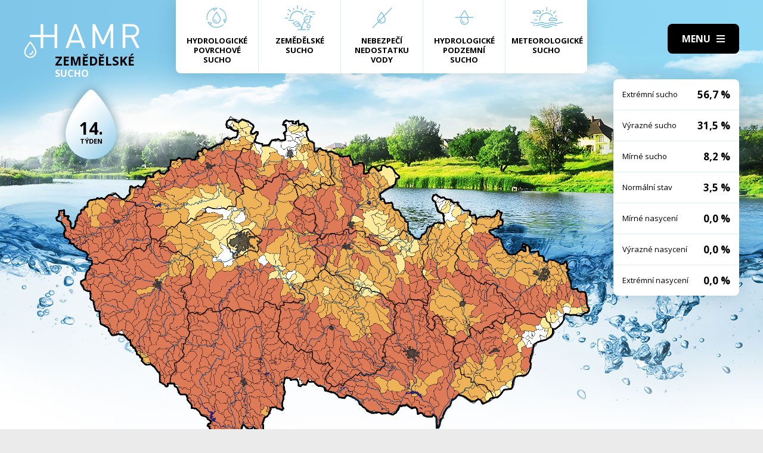

--- FILE ---
content_type: text/html; charset=UTF-8
request_url: https://hamr.chmi.cz/zemedelske-2014-14
body_size: 4281
content:
 <!DOCTYPE html> <html> <head> <meta charset="utf-8" /> <link href="//fonts.googleapis.com/css?family=Open+Sans:300,300i,400,400i,600,600i,700,700i&subset=latin-ext" rel="stylesheet" type="text/css"> <link href="https://hamr.chmi.cz/css/8387fccacb5304fb8be9df0359ab8bd9.css?6af12b2" rel="stylesheet" type="text/css"/> <title></title> <meta name="Keywords" content=""> <meta name="Description" content=""> <meta property="og:site_name" content="HAMR"> <meta name="apple-mobile-web-app-title" content="Hamr.chmi.cz"> <script type="text/javascript" src="/scripts/jquery-3.2.1.min.js"></script> <script src="/scripts/input-replace.js" type="text/javascript"></script> <script src="/scripts/main.js" type="text/javascript"></script> <meta name="MobileOptimized" content="width" /> <meta name="HandheldFriendly" content="true" /> <meta name="viewport" content="width=device-width, initial-scale=1.0, user-scalable=yes" /> <script type="text/javascript"> $(window).scroll(function() {	if ($(window).scrollTop() > 20) {	$('#page').addClass('headerFix--on');	} else {	$('#page').removeClass('headerFix--on');	}	}); </script> <meta name="robots" content="index,follow"> </head> <body class="cs"> <div id="page"> <header role="banner"> <div class="section section--header"> <div class="header"> <div class="logo"> <a class="logo__link" href="/" title="Úvodní stránka"><img class="logo__img" src="/img/logo.svg" alt=""></a> </div> <div class="menuBtn" title="Navigace" id="menuBtn"><span><em></em></span></div> <nav class="respNav" role="navigation"> <div class="respNavIn"> <ul class="nav nav--respNavLvl1"> <li class="nav__item nav__item--respNavLvl1"> <div class="nav__itemBox nav__itemBox--respNavLvl1"><a href="/povrchove-2025-52" class="nav__link nav__link--respNavLvl1"><span class="nav__linkIco"><img src="/img/hp_ico01.svg" alt=""></span><span class="nav__linkText">Hydrologické povrchové sucho</span></a></div> </li> <li class="nav__item nav__item--respNavLvl1"> <div class="nav__itemBox nav__itemBox--respNavLvl1"><a href="/zemedelske-2025-52" class="nav__link nav__link--respNavLvl1"><span class="nav__linkIco"><img src="/img/hp_ico02.svg" alt=""></span><span class="nav__linkText">Zemědělské sucho</span></a></div> </li> <li class="nav__item nav__item--respNavLvl1"> <div class="nav__itemBox nav__itemBox--respNavLvl1"><a href="/nedostatek-2025-52" class="nav__link nav__link--respNavLvl1"><span class="nav__linkIco"><img src="/img/hp_ico03.svg" alt=""></span><span class="nav__linkText">Nebezpečí nedostatku vody</span></a></div> </li> <li class="nav__item nav__item--respNavLvl1"> <div class="nav__itemBox nav__itemBox--respNavLvl1"><a href="/pozemni-2025-52" class="nav__link nav__link--respNavLvl1"><span class="nav__linkIco"><img src="/img/hp_ico04.svg" alt=""></span><span class="nav__linkText">Hydrologické podzemní sucho</span></a></div> </li> <li class="nav__item nav__item--respNavLvl1"> <div class="nav__itemBox nav__itemBox--respNavLvl1"><a href="/meteorologicke-2025-52" class="nav__link nav__link--respNavLvl1"><span class="nav__linkIco"><img src="/img/hp_ico05.svg" alt=""></span><span class="nav__linkText">Meteorologické sucho</span></a></div> </li> </ul> <ul class="nav nav--respNavLvl1"> <li class="nav__item nav__item--respNavLvl1 " id="liresp1"> <div class="nav__itemBox nav__itemBox--respNavLvl1"> <a class="nav__link nav__link--respNavLvl1" href="/aktuality"><span class="nav__linkText">Aktuality <!-- by Texy2! --></span></a> </div> <div class="submenu submenu--respNavLvl1"> </div> </li> <li class="nav__item nav__item--respNavLvl1 " id="liresp2"> <div class="nav__itemBox nav__itemBox--respNavLvl1"> <a class="nav__link nav__link--respNavLvl1" href="/metodiky"><span class="nav__linkText">Metodiky</span></a> </div> <div class="submenu submenu--respNavLvl1"> </div> </li> <li class="nav__item nav__item--respNavLvl1 " id="liresp3"> <div class="nav__itemBox nav__itemBox--respNavLvl1"> <a class="nav__link nav__link--respNavLvl1" href="/o-projektu"><span class="nav__linkText">O projektu</span></a> </div> <div class="submenu submenu--respNavLvl1"> </div> </li> <li class="nav__item nav__item--respNavLvl1 " id="liresp4"> <div class="nav__itemBox nav__itemBox--respNavLvl1"> <a class="nav__link nav__link--respNavLvl1" href="/kontakt"><span class="nav__linkText">Kontakt</span></a> </div> <div class="submenu submenu--respNavLvl1"> </div> </li> </ul> <a href="/hamr-JS/" class="btn btn2">Vstup pro odborníky <i class="fa minw fa-user-circle"></i></a> </div> </nav> <div id="dark"></div> </div> </div> </header> <main style="background-image: url(/img/bg2.jpg);"> <section class="mapBox"> <div class="section fullwidth"> <nav class="mapNav"> <ul class="mapNavIn"> <li class="mapNav__item"> <a href="/povrchove-2025-52" class="mapNav__link"><img src="/img/hp_ico01.svg" alt="" class="mapNav__ico"><span class="mapNav__linkText">Hydrologické povrchové sucho</span></a> </li> <li class="mapNav__item"> <a href="/zemedelske-2025-52" class="mapNav__link"><img src="/img/hp_ico02.svg" alt="" class="mapNav__ico"><span class="mapNav__linkText">Zemědělské sucho</span></a> </li> <li class="mapNav__item"> <a href="/nedostatek-2025-52" class="mapNav__link"><img src="/img/hp_ico03.svg" alt="" class="mapNav__ico"><span class="mapNav__linkText">Nebezpečí nedostatku vody</span></a> </li> <li class="mapNav__item"> <a href="/pozemni-2025-52" class="mapNav__link"><img src="/img/hp_ico04.svg" alt="" class="mapNav__ico"><span class="mapNav__linkText">Hydrologické podzemní sucho</span></a> </li> <li class="mapNav__item"> <a href="/meteorologicke-2025-52" class="mapNav__link"><img src="/img/hp_ico05.svg" alt="" class="mapNav__ico"><span class="mapNav__linkText" style="max-width: 9em;">Meteorologické sucho</span></a> </li> </ul> </nav> <div class="map"> <h1 class="map__hdr"> <div class="map__hdrText"> Zemědělské <div class="hgl">sucho</div> </div> <div class="map__week"> <strong>14.</strong> týden </div> </h1> <div class="mapImg"> <div class="mapImgBox"> <img src="/img/maps/2014/14-agro.png" alt=""> </div> </div> <div class="calBox"> <div class="cal"> <div class="calIn"> <a href="/zemedelske-2014-13" class="arr"><i class="fa fa-angle-left"></i></a> <a href="/zemedelske-2014-15" class="arr arr--next"><i class="fa fa-angle-left"></i></a> <div class="cal__hdr">14. týden</div> <div class="cal__hdr">31. 3. &ndash; 6. 4.</div> <div class="cal__year">2014</div> </div> <div class="week"> <a href="/zemedelske-2014-1" class="week__num">1 <span class="dialogHlp" id="d1" >30. 12. - 5. 1. 2014</span> </a> <a href="/zemedelske-2014-2" class="week__num">2 <span class="dialogHlp" id="d1" >6. 1. - 12. 1. 2014</span> </a> <a href="/zemedelske-2014-3" class="week__num">3 <span class="dialogHlp" id="d1" >13. 1. - 19. 1. 2014</span> </a> <a href="/zemedelske-2014-4" class="week__num">4 <span class="dialogHlp" id="d1" >20. 1. - 26. 1. 2014</span> </a> <a href="/zemedelske-2014-5" class="week__num">5 <span class="dialogHlp" id="d1" >27. 1. - 2. 2. 2014</span> </a> <a href="/zemedelske-2014-6" class="week__num">6 <span class="dialogHlp" id="d1" >3. 2. - 9. 2. 2014</span> </a> <a href="/zemedelske-2014-7" class="week__num">7 <span class="dialogHlp" id="d1" >10. 2. - 16. 2. 2014</span> </a> <a href="/zemedelske-2014-8" class="week__num">8 <span class="dialogHlp" id="d1" >17. 2. - 23. 2. 2014</span> </a> <a href="/zemedelske-2014-9" class="week__num">9 <span class="dialogHlp" id="d1" >24. 2. - 2. 3. 2014</span> </a> <a href="/zemedelske-2014-10" class="week__num">10 <span class="dialogHlp" id="d1" >3. 3. - 9. 3. 2014</span> </a> <a href="/zemedelske-2014-11" class="week__num">11 <span class="dialogHlp" id="d1" >10. 3. - 16. 3. 2014</span> </a> <a href="/zemedelske-2014-12" class="week__num">12 <span class="dialogHlp" id="d1" >17. 3. - 23. 3. 2014</span> </a> <a href="/zemedelske-2014-13" class="week__num">13 <span class="dialogHlp" id="d1" >24. 3. - 30. 3. 2014</span> </a> <a href="/zemedelske-2014-14" class="week__num week__num--active">14 <span class="dialogHlp" id="d1" >31. 3. - 6. 4. 2014</span> </a> <a href="/zemedelske-2014-15" class="week__num">15 <span class="dialogHlp" id="d1" >7. 4. - 13. 4. 2014</span> </a> <a href="/zemedelske-2014-16" class="week__num">16 <span class="dialogHlp" id="d1" >14. 4. - 20. 4. 2014</span> </a> <a href="/zemedelske-2014-17" class="week__num">17 <span class="dialogHlp" id="d1" >21. 4. - 27. 4. 2014</span> </a> <a href="/zemedelske-2014-18" class="week__num">18 <span class="dialogHlp" id="d1" >28. 4. - 4. 5. 2014</span> </a> <a href="/zemedelske-2014-19" class="week__num">19 <span class="dialogHlp" id="d1" >5. 5. - 11. 5. 2014</span> </a> <a href="/zemedelske-2014-20" class="week__num">20 <span class="dialogHlp" id="d1" >12. 5. - 18. 5. 2014</span> </a> <a href="/zemedelske-2014-21" class="week__num">21 <span class="dialogHlp" id="d1" >19. 5. - 25. 5. 2014</span> </a> <a href="/zemedelske-2014-22" class="week__num">22 <span class="dialogHlp" id="d1" >26. 5. - 1. 6. 2014</span> </a> <a href="/zemedelske-2014-23" class="week__num">23 <span class="dialogHlp" id="d1" >2. 6. - 8. 6. 2014</span> </a> <a href="/zemedelske-2014-24" class="week__num">24 <span class="dialogHlp" id="d1" >9. 6. - 15. 6. 2014</span> </a> <a href="/zemedelske-2014-25" class="week__num">25 <span class="dialogHlp" id="d1" >16. 6. - 22. 6. 2014</span> </a> <a href="/zemedelske-2014-26" class="week__num">26 <span class="dialogHlp" id="d1" >23. 6. - 29. 6. 2014</span> </a> <a href="/zemedelske-2014-27" class="week__num">27 <span class="dialogHlp" id="d1" >30. 6. - 6. 7. 2014</span> </a> <a href="/zemedelske-2014-28" class="week__num">28 <span class="dialogHlp" id="d1" >7. 7. - 13. 7. 2014</span> </a> <a href="/zemedelske-2014-29" class="week__num">29 <span class="dialogHlp" id="d1" >14. 7. - 20. 7. 2014</span> </a> <a href="/zemedelske-2014-30" class="week__num">30 <span class="dialogHlp" id="d1" >21. 7. - 27. 7. 2014</span> </a> <a href="/zemedelske-2014-31" class="week__num">31 <span class="dialogHlp" id="d1" >28. 7. - 3. 8. 2014</span> </a> <a href="/zemedelske-2014-32" class="week__num">32 <span class="dialogHlp" id="d1" >4. 8. - 10. 8. 2014</span> </a> <a href="/zemedelske-2014-33" class="week__num">33 <span class="dialogHlp" id="d1" >11. 8. - 17. 8. 2014</span> </a> <a href="/zemedelske-2014-34" class="week__num">34 <span class="dialogHlp" id="d1" >18. 8. - 24. 8. 2014</span> </a> <a href="/zemedelske-2014-35" class="week__num">35 <span class="dialogHlp" id="d1" >25. 8. - 31. 8. 2014</span> </a> <a href="/zemedelske-2014-36" class="week__num">36 <span class="dialogHlp" id="d1" >1. 9. - 7. 9. 2014</span> </a> <a href="/zemedelske-2014-37" class="week__num">37 <span class="dialogHlp" id="d1" >8. 9. - 14. 9. 2014</span> </a> <a href="/zemedelske-2014-38" class="week__num">38 <span class="dialogHlp" id="d1" >15. 9. - 21. 9. 2014</span> </a> <a href="/zemedelske-2014-39" class="week__num">39 <span class="dialogHlp" id="d1" >22. 9. - 28. 9. 2014</span> </a> <a href="/zemedelske-2014-40" class="week__num">40 <span class="dialogHlp" id="d1" >29. 9. - 5. 10. 2014</span> </a> <a href="/zemedelske-2014-41" class="week__num">41 <span class="dialogHlp" id="d1" >6. 10. - 12. 10. 2014</span> </a> <a href="/zemedelske-2014-42" class="week__num">42 <span class="dialogHlp" id="d1" >13. 10. - 19. 10. 2014</span> </a> <a href="/zemedelske-2014-43" class="week__num">43 <span class="dialogHlp" id="d1" >20. 10. - 26. 10. 2014</span> </a> <a href="/zemedelske-2014-44" class="week__num">44 <span class="dialogHlp" id="d1" >27. 10. - 2. 11. 2014</span> </a> <a href="/zemedelske-2014-45" class="week__num">45 <span class="dialogHlp" id="d1" >3. 11. - 9. 11. 2014</span> </a> <a href="/zemedelske-2014-46" class="week__num">46 <span class="dialogHlp" id="d1" >10. 11. - 16. 11. 2014</span> </a> <a href="/zemedelske-2014-47" class="week__num">47 <span class="dialogHlp" id="d1" >17. 11. - 23. 11. 2014</span> </a> <a href="/zemedelske-2014-48" class="week__num">48 <span class="dialogHlp" id="d1" >24. 11. - 30. 11. 2014</span> </a> <a href="/zemedelske-2014-49" class="week__num">49 <span class="dialogHlp" id="d1" >1. 12. - 7. 12. 2014</span> </a> <a href="/zemedelske-2014-50" class="week__num">50 <span class="dialogHlp" id="d1" >8. 12. - 14. 12. 2014</span> </a> <a href="/zemedelske-2014-51" class="week__num">51 <span class="dialogHlp" id="d1" >15. 12. - 21. 12. 2014</span> </a> <a href="/zemedelske-2014-52" class="week__num">52 <span class="dialogHlp" id="d1" >22. 12. - 28. 12. 2014</span> </a> </div> <div class="mapNums"> <table class="mapNums__table"> <tr> <th>Extrémní sucho</th> <td>56,7 %</td> </tr> <tr> <th>Výrazné sucho</th> <td>31,5 %</td> </tr> <tr> <th>Mírné sucho</th> <td>8,2 %</td> </tr> <tr> <th>Normální stav</th> <td>3,5 %</td> </tr> <tr> <th>Mírné nasycení</th> <td>0,0 %</td> </tr> <tr> <th>Výrazné nasycení</th> <td>0,0 %</td> </tr> <tr> <th>Extrémní nasycení</th> <td>0,0 %</td> </tr> </table> </div> </div> <div class="calBtns"> <div class="timeBtn"> <div class="btn btn--ico btn--active" onclick="$('#timeWin').fadeIn().css('display', 'flex');"><span>Vyberte rok</span><span><i class="fa fa-calendar minw"></i></span></div> <div class="timeWin" id="timeWin"> <div class="timeWin__hdr">Vyberte rok</div> <div class="timeWin__close" onclick="$('#timeWin').hide();"><i class="fa minw fa-times"></i></div> <a href="/zemedelske-1981-1" class="timeWin__item">1981</a> <a href="/zemedelske-1982-1" class="timeWin__item">1982</a> <a href="/zemedelske-1983-1" class="timeWin__item">1983</a> <a href="/zemedelske-1984-1" class="timeWin__item">1984</a> <a href="/zemedelske-1985-1" class="timeWin__item">1985</a> <a href="/zemedelske-1986-1" class="timeWin__item">1986</a> <a href="/zemedelske-1987-1" class="timeWin__item">1987</a> <a href="/zemedelske-1988-1" class="timeWin__item">1988</a> <a href="/zemedelske-1989-1" class="timeWin__item">1989</a> <a href="/zemedelske-1990-1" class="timeWin__item">1990</a> <a href="/zemedelske-1991-1" class="timeWin__item">1991</a> <a href="/zemedelske-1992-1" class="timeWin__item">1992</a> <a href="/zemedelske-1993-1" class="timeWin__item">1993</a> <a href="/zemedelske-1994-1" class="timeWin__item">1994</a> <a href="/zemedelske-1995-1" class="timeWin__item">1995</a> <a href="/zemedelske-1996-1" class="timeWin__item">1996</a> <a href="/zemedelske-1997-1" class="timeWin__item">1997</a> <a href="/zemedelske-1998-1" class="timeWin__item">1998</a> <a href="/zemedelske-1999-1" class="timeWin__item">1999</a> <a href="/zemedelske-2000-1" class="timeWin__item">2000</a> <a href="/zemedelske-2001-1" class="timeWin__item">2001</a> <a href="/zemedelske-2002-1" class="timeWin__item">2002</a> <a href="/zemedelske-2003-1" class="timeWin__item">2003</a> <a href="/zemedelske-2004-1" class="timeWin__item">2004</a> <a href="/zemedelske-2005-1" class="timeWin__item">2005</a> <a href="/zemedelske-2006-1" class="timeWin__item">2006</a> <a href="/zemedelske-2007-1" class="timeWin__item">2007</a> <a href="/zemedelske-2008-1" class="timeWin__item">2008</a> <a href="/zemedelske-2009-1" class="timeWin__item">2009</a> <a href="/zemedelske-2010-1" class="timeWin__item">2010</a> <a href="/zemedelske-2011-1" class="timeWin__item">2011</a> <a href="/zemedelske-2012-1" class="timeWin__item">2012</a> <a href="/zemedelske-2013-1" class="timeWin__item">2013</a> <a href="/zemedelske-2014-1" class="timeWin__item">2014</a> <a href="/zemedelske-2015-1" class="timeWin__item">2015</a> <a href="/zemedelske-2016-1" class="timeWin__item">2016</a> <a href="/zemedelske-2017-1" class="timeWin__item">2017</a> <a href="/zemedelske-2018-1" class="timeWin__item">2018</a> <a href="/zemedelske-2019-1" class="timeWin__item">2019</a> <a href="/zemedelske-2020-1" class="timeWin__item">2020</a> <a href="/zemedelske-2021-1" class="timeWin__item">2021</a> <a href="/zemedelske-2022-1" class="timeWin__item">2022</a> <a href="/zemedelske-2023-1" class="timeWin__item">2023</a> <a href="/zemedelske-2024-1" class="timeWin__item">2024</a> <a href="/zemedelske-2025-1" class="timeWin__item">2025</a> </div> </div> <div class="timeBtn timeBtn--forWeek"> <div class="btn btn--ico" onclick="$('#timeWin2').fadeIn().css('display', 'flex');"><span>Vyberte týden</span><span><i class="fa fa-calendar-alt minw"></i></span></div> <div class="timeWin" id="timeWin2"> <div class="timeWin__hdr">Vyberte týden</div> <div class="timeWin__close" onclick="$('#timeWin2').hide();"><i class="fa minw fa-times"></i></div> <a href="/zemedelske-2014-1" class="timeWin__item timeWin__item--week">1</a> <a href="/zemedelske-2014-2" class="timeWin__item timeWin__item--week">2</a> <a href="/zemedelske-2014-3" class="timeWin__item timeWin__item--week">3</a> <a href="/zemedelske-2014-4" class="timeWin__item timeWin__item--week">4</a> <a href="/zemedelske-2014-5" class="timeWin__item timeWin__item--week">5</a> <a href="/zemedelske-2014-6" class="timeWin__item timeWin__item--week">6</a> <a href="/zemedelske-2014-7" class="timeWin__item timeWin__item--week">7</a> <a href="/zemedelske-2014-8" class="timeWin__item timeWin__item--week">8</a> <a href="/zemedelske-2014-9" class="timeWin__item timeWin__item--week">9</a> <a href="/zemedelske-2014-10" class="timeWin__item timeWin__item--week">10</a> <a href="/zemedelske-2014-11" class="timeWin__item timeWin__item--week">11</a> <a href="/zemedelske-2014-12" class="timeWin__item timeWin__item--week">12</a> <a href="/zemedelske-2014-13" class="timeWin__item timeWin__item--week">13</a> <a href="/zemedelske-2014-14" class="timeWin__item timeWin__item--week">14</a> <a href="/zemedelske-2014-15" class="timeWin__item timeWin__item--week">15</a> <a href="/zemedelske-2014-16" class="timeWin__item timeWin__item--week">16</a> <a href="/zemedelske-2014-17" class="timeWin__item timeWin__item--week">17</a> <a href="/zemedelske-2014-18" class="timeWin__item timeWin__item--week">18</a> <a href="/zemedelske-2014-19" class="timeWin__item timeWin__item--week">19</a> <a href="/zemedelske-2014-20" class="timeWin__item timeWin__item--week">20</a> <a href="/zemedelske-2014-21" class="timeWin__item timeWin__item--week">21</a> <a href="/zemedelske-2014-22" class="timeWin__item timeWin__item--week">22</a> <a href="/zemedelske-2014-23" class="timeWin__item timeWin__item--week">23</a> <a href="/zemedelske-2014-24" class="timeWin__item timeWin__item--week">24</a> <a href="/zemedelske-2014-25" class="timeWin__item timeWin__item--week">25</a> <a href="/zemedelske-2014-26" class="timeWin__item timeWin__item--week">26</a> <a href="/zemedelske-2014-27" class="timeWin__item timeWin__item--week">27</a> <a href="/zemedelske-2014-28" class="timeWin__item timeWin__item--week">28</a> <a href="/zemedelske-2014-29" class="timeWin__item timeWin__item--week">29</a> <a href="/zemedelske-2014-30" class="timeWin__item timeWin__item--week">30</a> <a href="/zemedelske-2014-31" class="timeWin__item timeWin__item--week">31</a> <a href="/zemedelske-2014-32" class="timeWin__item timeWin__item--week">32</a> <a href="/zemedelske-2014-33" class="timeWin__item timeWin__item--week">33</a> <a href="/zemedelske-2014-34" class="timeWin__item timeWin__item--week">34</a> <a href="/zemedelske-2014-35" class="timeWin__item timeWin__item--week">35</a> <a href="/zemedelske-2014-36" class="timeWin__item timeWin__item--week">36</a> <a href="/zemedelske-2014-37" class="timeWin__item timeWin__item--week">37</a> <a href="/zemedelske-2014-38" class="timeWin__item timeWin__item--week">38</a> <a href="/zemedelske-2014-39" class="timeWin__item timeWin__item--week">39</a> <a href="/zemedelske-2014-40" class="timeWin__item timeWin__item--week">40</a> <a href="/zemedelske-2014-41" class="timeWin__item timeWin__item--week">41</a> <a href="/zemedelske-2014-42" class="timeWin__item timeWin__item--week">42</a> <a href="/zemedelske-2014-43" class="timeWin__item timeWin__item--week">43</a> <a href="/zemedelske-2014-44" class="timeWin__item timeWin__item--week">44</a> <a href="/zemedelske-2014-45" class="timeWin__item timeWin__item--week">45</a> <a href="/zemedelske-2014-46" class="timeWin__item timeWin__item--week">46</a> <a href="/zemedelske-2014-47" class="timeWin__item timeWin__item--week">47</a> <a href="/zemedelske-2014-48" class="timeWin__item timeWin__item--week">48</a> <a href="/zemedelske-2014-49" class="timeWin__item timeWin__item--week">49</a> <a href="/zemedelske-2014-50" class="timeWin__item timeWin__item--week">50</a> <a href="/zemedelske-2014-51" class="timeWin__item timeWin__item--week">51</a> <a href="/zemedelske-2014-52" class="timeWin__item timeWin__item--week">52</a> </div> </div> <a href="#spec" class="scrollto btn btn--ico"><span>Zjistit více</span><span><i class="fa minw fa-angle-down"></i></span></a> <!-- IG - adding info popover - start --> <!-- <div class="timeBtn"> <div class="btn btn--ico btn--active" onclick="$('#infoWin').fadeIn().css('display', 'flex');"><span>Informace</span><span><i class="fa fa-question-circle minw"></i></span></div> <div class="timeWin" id="infoWin"> <div class="timeWin__hdr">Informace k výsledkům modelu</div> <div class="timeWin__close" onclick="$('#infoWin').hide();"><i class="fa minw fa-times"></i></div> </div> </div> --> <!-- IG - adding info popover - start --> </div> </div> </div> </div> </section> <section> <div class="section"> <div class="content" id="spec"> <h2 class="spec">Co je to sucho?</h2> <div class="centerText"> <p style="margin-bottom: 13px;">Sucho a nedostatek vody jsou pojmy, které je třeba od sebe správně rozlišovat.</p> <p><b>Sucho</b>&nbsp;představuje dočasný pokles dostupnosti vody a je považováno za přirozený jev. Pro sucho je charakteristický jeho pozvolný začátek, značný plošný rozsah a dlouhé trvání. Přirozeně dochází k výskytu sucha, pokud se nad daným územím vyskytne anomálie v atmosférických cirkulačních procesech v podobě vysokého tlaku vzduchu beze srážek, která setrvává po dlouhou dobu nad určitým územím.</p> <p style="margin-bottom: 13px;"><b>Nedostatek&nbsp;vody</b> je definován jako situace, kdy vodní zdroj není dostatečný pro uspokojení dlouhodobých průměrných požadavků na vodu.</p> <p style="margin-bottom: 13px;">Sucho se dělí na meteorologické, agronomické, hydrologické a socioekonomické. Z toho vychází samotný název systému <b>HAMR</b> (<b>H</b>ydrologie,&nbsp;<b>A</b>gronomie,&nbsp;<b>M</b>eteorologie a&nbsp;<b>R</b>etence).</p> </div> <div class="logoBox"> <a href="" class="logoBox__item"><img src="/img/l1.png" alt=""></a> <a href="" class="logoBox__item"><img src="/img/l2.png" alt=""></a> <a href="" class="logoBox__item"><img src="/img/l3.png" alt=""></a> <a href="" class="logoBox__item"><img src="/img/l4.png" alt=""></a> <a href="" class="logoBox__item"><img src="/img/l5.png" alt=""></a> </div> </div> </div> </section> </main> <script type="text/javascript"> $(document).ready(function() {	$(".scrollto").click(function(event) {	event.preventDefault();	$('html,body').animate({	scrollTop: $('#' + this.hash.substring(1)).offset().top - 1	}, 1200);	});	}); </script> <footer role="contentinfo"> <div class="section section--footer"> <div class="footer"> <div class="row"> <div> [2] Právní ujednání, všeobecné podmínky a © 2019 </div> <div> <a href="/mapa-webu/" class="in">Mapa webu</a> <a href="http://www.netservis.cz/" title="NETservis s.r.o." onclick="return ! window.open( this.href );">NETservis s.r.o.</a> </div> </div> </div> </div> </footer> </div> <!-- /#page --> </body> </html> 

--- FILE ---
content_type: image/svg+xml
request_url: https://hamr.chmi.cz/img/hp_ico04.svg
body_size: 486
content:
<?xml version="1.0" encoding="utf-8"?>
<!-- Generator: Adobe Illustrator 23.0.1, SVG Export Plug-In . SVG Version: 6.00 Build 0)  -->
<svg version="1.1" id="Vrstva_1" xmlns="http://www.w3.org/2000/svg" xmlns:xlink="http://www.w3.org/1999/xlink" x="0px" y="0px"
	 width="80px" height="80px" viewBox="0 0 80 80" enable-background="new 0 0 80 80" xml:space="preserve">
<g>
	<path fill="#7DC2E4" d="M36.4,46.1c0-0.5-0.4-0.9-0.9-0.9c-0.5,0-0.9,0.4-0.9,0.9c0,3.1,2.5,5.6,5.6,5.6c0.5,0,0.9-0.4,0.9-0.9
		s-0.4-0.9-0.9-0.9C38.1,49.9,36.4,48.2,36.4,46.1z"/>
</g>
<g>
	<path fill="#7DC2E4" d="M59.8,39.9H20.3c-0.5,0-1-0.4-1-1s0.4-1,1-1h39.4c0.5,0,1,0.4,1,1S60.3,39.9,59.8,39.9z"/>
</g>
<g>
	<path fill="#7DC2E4" d="M44.8,39c1.6,2.8,2.9,5.5,2.9,7.2c0,4.1-3.4,7.5-7.5,7.5c-4.1,0-7.5-3.4-7.5-7.5c0-1.6,1.3-4.4,2.9-7.2
		h-2.2c-1.4,2.7-2.6,5.3-2.6,7.2c0,5.2,4.2,9.4,9.4,9.4c5.2,0,9.4-4.2,9.4-9.4c0-1.8-1.1-4.5-2.6-7.2H44.8z"/>
</g>
<g>
	<path fill="#7DC2E4" d="M32.8,38.7c0.8-3.6,5-10,7.4-13.3c2.4,3.3,6.6,9.7,7.4,13.3h1.9c-0.9-5.2-7.7-14.4-8.5-15.5
		c-0.4-0.5-1.1-0.5-1.5,0c-0.8,1.1-7.6,10.3-8.5,15.5H32.8z"/>
</g>
<g>
</g>
<g>
</g>
<g>
</g>
<g>
</g>
<g>
</g>
<g>
</g>
</svg>


--- FILE ---
content_type: image/svg+xml
request_url: https://hamr.chmi.cz/img/logo.svg
body_size: 1201
content:
<?xml version="1.0" encoding="utf-8"?>
<!-- Generator: Adobe Illustrator 15.0.0, SVG Export Plug-In . SVG Version: 6.00 Build 0)  -->
<!DOCTYPE svg PUBLIC "-//W3C//DTD SVG 1.1//EN" "http://www.w3.org/Graphics/SVG/1.1/DTD/svg11.dtd">
<svg version="1.1"
	 id="svg8" inkscape:export-filename="C:\vizina\Dropbox\suchoMZP\logo_HAMR.png" inkscape:version="0.92.3 (2405546, 2018-03-11)" sodipodi:docname="logo_HAMR.svg" inkscape:export-ydpi="1200" inkscape:export-xdpi="1200" xmlns:dc="http://purl.org/dc/elements/1.1/" xmlns:cc="http://creativecommons.org/ns#" xmlns:rdf="http://www.w3.org/1999/02/22-rdf-syntax-ns#" xmlns:svg="http://www.w3.org/2000/svg" xmlns:sodipodi="http://sodipodi.sourceforge.net/DTD/sodipodi-0.dtd" xmlns:inkscape="http://www.inkscape.org/namespaces/inkscape"
	 xmlns="http://www.w3.org/2000/svg" xmlns:xlink="http://www.w3.org/1999/xlink" x="0px" y="0px" width="185.828px"
	 height="55.581px" viewBox="132.08 144.861 185.828 55.581" enable-background="new 132.08 144.861 185.828 55.581"
	 xml:space="preserve">
<g>
	<path fill="#FFFFFF" d="M212.927,145.356l-14.176,38.521h4.385l3.082-8.711h16.826l3.084,8.711h4.383l-14.12-38.521H212.927z
		 M207.462,171.596l7.25-20.344l7.144,20.344H207.462z"/>
	<polygon fill="#FFFFFF" points="258.661,172.677 246.112,145.356 241.997,145.356 241.997,183.877 246.112,183.877 
		246.112,154.606 256.824,177.817 260.339,177.817 270.89,154.606 270.89,183.877 275.001,183.877 275.001,145.356 270.89,145.356 	
		"/>
	<path fill="#FFFFFF" d="M307.947,166.401c4.979-1.027,8.387-4.707,8.387-10.334c0-6.654-4.707-10.712-11.416-10.712h-14.77v38.522
		h4.112V166.78h9.251l8.764,17.098h4.816L307.947,166.401z M294.26,163.155v-14.121h10.278c4.49,0,7.684,2.38,7.684,7.088
		c0,4.706-3.193,7.033-7.684,7.033H294.26z"/>
	<polygon fill="#FFFFFF" points="181.267,162.613 162.98,162.613 162.98,145.355 158.869,145.355 158.869,162.614 141.478,162.614 
		141.478,166.359 158.869,166.359 158.869,183.876 162.98,183.876 162.98,166.359 181.267,166.359 181.267,183.876 185.378,183.876 
		185.378,145.355 181.267,145.355 	"/>
	<path fill="#FFFFFF" d="M142.326,173.306c-0.316,0-0.619,0.148-0.816,0.397c-0.911,1.157-8.936,11.461-8.936,16.489
		c0,5.379,4.373,9.754,9.752,9.754c5.377,0,9.752-4.375,9.752-9.754c0-5.028-8.022-15.332-8.937-16.489
		C142.944,173.455,142.645,173.306,142.326,173.306z M142.326,197.872c-4.232,0-7.676-3.444-7.676-7.679
		c0-3.282,4.961-10.543,7.676-14.146c2.715,3.604,7.678,10.864,7.678,14.146C150.004,194.427,146.561,197.872,142.326,197.872z"/>
	<path fill="#FFFFFF" d="M140.549,194.014c0,0.576,0.461,1.039,1.037,1.039c3.088,0,5.6-2.516,5.6-5.602
		c0-0.572-0.463-1.039-1.038-1.039c-0.573,0-1.039,0.467-1.039,1.039c0,1.942-1.58,3.524-3.522,3.524
		C141.01,192.976,140.549,193.442,140.549,194.014z"/>
</g>
</svg>
